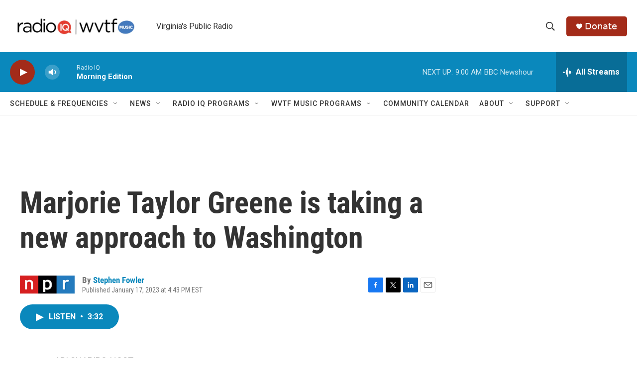

--- FILE ---
content_type: text/html; charset=utf-8
request_url: https://www.google.com/recaptcha/api2/aframe
body_size: 268
content:
<!DOCTYPE HTML><html><head><meta http-equiv="content-type" content="text/html; charset=UTF-8"></head><body><script nonce="zU10MBUkbfRaAL2vEhdikQ">/** Anti-fraud and anti-abuse applications only. See google.com/recaptcha */ try{var clients={'sodar':'https://pagead2.googlesyndication.com/pagead/sodar?'};window.addEventListener("message",function(a){try{if(a.source===window.parent){var b=JSON.parse(a.data);var c=clients[b['id']];if(c){var d=document.createElement('img');d.src=c+b['params']+'&rc='+(localStorage.getItem("rc::a")?sessionStorage.getItem("rc::b"):"");window.document.body.appendChild(d);sessionStorage.setItem("rc::e",parseInt(sessionStorage.getItem("rc::e")||0)+1);localStorage.setItem("rc::h",'1768819893742');}}}catch(b){}});window.parent.postMessage("_grecaptcha_ready", "*");}catch(b){}</script></body></html>